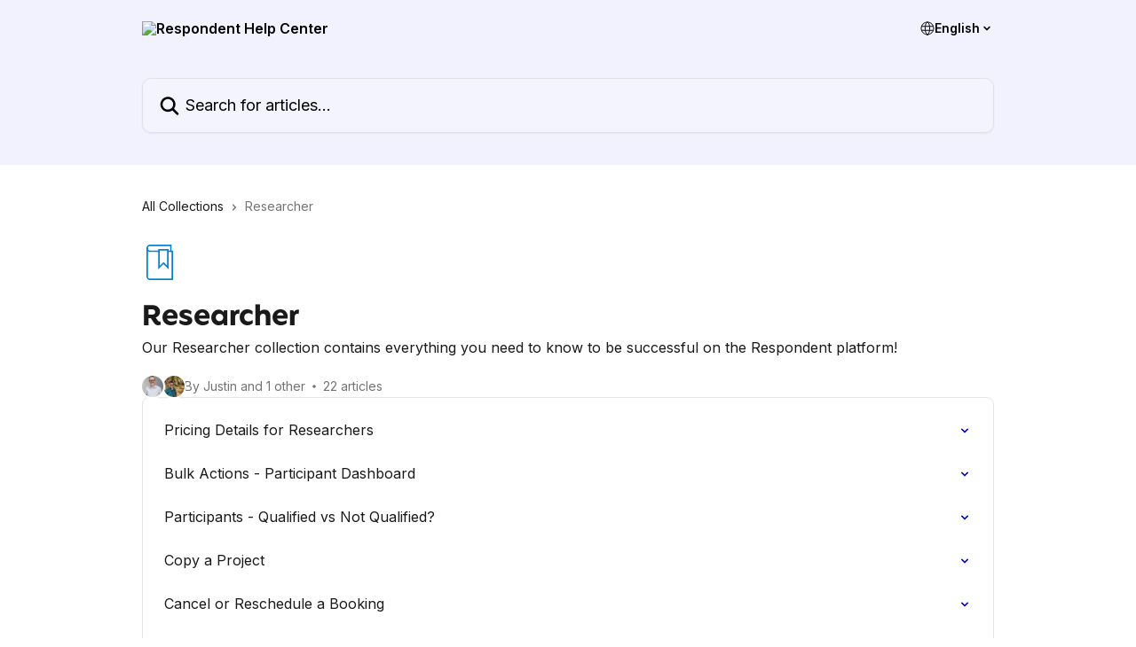

--- FILE ---
content_type: text/html; charset=utf-8
request_url: https://help.respondent.io/en/collections/3078284-researcher
body_size: 14622
content:
<!DOCTYPE html><html lang="en"><head><meta charSet="utf-8" data-next-head=""/><link href="https://help.respondent.io/assets/font/776086" rel="preload" as="font" crossorigin="anonymous" class="jsx-2511361775" data-next-head=""/><title data-next-head="">Researcher | Respondent Help Center</title><meta property="og:title" content="Researcher | Respondent Help Center" data-next-head=""/><meta name="twitter:title" content="Researcher | Respondent Help Center" data-next-head=""/><meta property="og:description" content="Our Researcher collection contains everything you need to know to be successful on the Respondent platform!" data-next-head=""/><meta name="twitter:description" content="Our Researcher collection contains everything you need to know to be successful on the Respondent platform!" data-next-head=""/><meta name="description" content="Our Researcher collection contains everything you need to know to be successful on the Respondent platform!" data-next-head=""/><meta property="og:type" content="website" data-next-head=""/><meta name="robots" content="all" data-next-head=""/><meta name="viewport" content="width=device-width, initial-scale=1" data-next-head=""/><link href="https://static.intercomassets.com/assets/educate/educate-favicon-64x64-at-2x-52016a3500a250d0b118c0a04ddd13b1a7364a27759483536dd1940bccdefc20.png" rel="icon" data-next-head=""/><link rel="canonical" href="https://help.respondent.io/en/collections/3078284-researcher" data-next-head=""/><link rel="alternate" href="https://help.respondent.io/en/collections/3078284-researcher" hrefLang="en" data-next-head=""/><link rel="alternate" href="https://help.respondent.io/en/collections/3078284-researcher" hrefLang="x-default" data-next-head=""/><link nonce="KrpX2imTtzYKG/HlW6zVU768+BhOSX7XyVXDwyrWhAY=" rel="preload" href="https://static.intercomassets.com/_next/static/css/3141721a1e975790.css" as="style"/><link nonce="KrpX2imTtzYKG/HlW6zVU768+BhOSX7XyVXDwyrWhAY=" rel="stylesheet" href="https://static.intercomassets.com/_next/static/css/3141721a1e975790.css" data-n-g=""/><link nonce="KrpX2imTtzYKG/HlW6zVU768+BhOSX7XyVXDwyrWhAY=" rel="preload" href="https://static.intercomassets.com/_next/static/css/b6200d0221da3810.css" as="style"/><link nonce="KrpX2imTtzYKG/HlW6zVU768+BhOSX7XyVXDwyrWhAY=" rel="stylesheet" href="https://static.intercomassets.com/_next/static/css/b6200d0221da3810.css"/><noscript data-n-css="KrpX2imTtzYKG/HlW6zVU768+BhOSX7XyVXDwyrWhAY="></noscript><script defer="" nonce="KrpX2imTtzYKG/HlW6zVU768+BhOSX7XyVXDwyrWhAY=" nomodule="" src="https://static.intercomassets.com/_next/static/chunks/polyfills-42372ed130431b0a.js"></script><script defer="" src="https://static.intercomassets.com/_next/static/chunks/1770.678fb10d9b0aa13f.js" nonce="KrpX2imTtzYKG/HlW6zVU768+BhOSX7XyVXDwyrWhAY="></script><script src="https://static.intercomassets.com/_next/static/chunks/webpack-bddfdcefc2f9fcc5.js" nonce="KrpX2imTtzYKG/HlW6zVU768+BhOSX7XyVXDwyrWhAY=" defer=""></script><script src="https://static.intercomassets.com/_next/static/chunks/framework-1f1b8d38c1d86c61.js" nonce="KrpX2imTtzYKG/HlW6zVU768+BhOSX7XyVXDwyrWhAY=" defer=""></script><script src="https://static.intercomassets.com/_next/static/chunks/main-867d51f9867933e7.js" nonce="KrpX2imTtzYKG/HlW6zVU768+BhOSX7XyVXDwyrWhAY=" defer=""></script><script src="https://static.intercomassets.com/_next/static/chunks/pages/_app-48cb5066bcd6f6c7.js" nonce="KrpX2imTtzYKG/HlW6zVU768+BhOSX7XyVXDwyrWhAY=" defer=""></script><script src="https://static.intercomassets.com/_next/static/chunks/d0502abb-aa607f45f5026044.js" nonce="KrpX2imTtzYKG/HlW6zVU768+BhOSX7XyVXDwyrWhAY=" defer=""></script><script src="https://static.intercomassets.com/_next/static/chunks/6190-ef428f6633b5a03f.js" nonce="KrpX2imTtzYKG/HlW6zVU768+BhOSX7XyVXDwyrWhAY=" defer=""></script><script src="https://static.intercomassets.com/_next/static/chunks/296-7834dcf3444315af.js" nonce="KrpX2imTtzYKG/HlW6zVU768+BhOSX7XyVXDwyrWhAY=" defer=""></script><script src="https://static.intercomassets.com/_next/static/chunks/4835-9db7cd232aae5617.js" nonce="KrpX2imTtzYKG/HlW6zVU768+BhOSX7XyVXDwyrWhAY=" defer=""></script><script src="https://static.intercomassets.com/_next/static/chunks/pages/%5BhelpCenterIdentifier%5D/%5Blocale%5D/collections/%5BcollectionSlug%5D-125b29c7f8024732.js" nonce="KrpX2imTtzYKG/HlW6zVU768+BhOSX7XyVXDwyrWhAY=" defer=""></script><script src="https://static.intercomassets.com/_next/static/owCM6oqJUAqxAIiAh7wdD/_buildManifest.js" nonce="KrpX2imTtzYKG/HlW6zVU768+BhOSX7XyVXDwyrWhAY=" defer=""></script><script src="https://static.intercomassets.com/_next/static/owCM6oqJUAqxAIiAh7wdD/_ssgManifest.js" nonce="KrpX2imTtzYKG/HlW6zVU768+BhOSX7XyVXDwyrWhAY=" defer=""></script><meta name="sentry-trace" content="af306ee93a8e70f6a84c247bc5e064ae-3542f0f0ee9c821f-0"/><meta name="baggage" content="sentry-environment=production,sentry-release=26d76f7c84b09204ce798b2e4a56b669913ab165,sentry-public_key=187f842308a64dea9f1f64d4b1b9c298,sentry-trace_id=af306ee93a8e70f6a84c247bc5e064ae,sentry-org_id=2129,sentry-sampled=false,sentry-sample_rand=0.550262436942901,sentry-sample_rate=0"/><style id="__jsx-457671169">:root{--body-bg: rgb(255, 255, 255);
--body-image: none;
--body-bg-rgb: 255, 255, 255;
--body-border: rgb(230, 230, 230);
--body-primary-color: #1a1a1a;
--body-secondary-color: #737373;
--body-reaction-bg: rgb(242, 242, 242);
--body-reaction-text-color: rgb(64, 64, 64);
--body-toc-active-border: #737373;
--body-toc-inactive-border: #f2f2f2;
--body-toc-inactive-color: #737373;
--body-toc-active-font-weight: 400;
--body-table-border: rgb(204, 204, 204);
--body-color: hsl(0, 0%, 0%);
--footer-bg: rgb(255, 255, 255);
--footer-image: none;
--footer-border: rgb(230, 230, 230);
--footer-color: hsl(211, 10%, 61%);
--header-bg: rgb(242, 242, 255);
--header-image: none;
--header-color: hsl(0, 0%, 0%);
--collection-card-bg: rgb(255, 255, 255);
--collection-card-image: none;
--collection-card-color: hsl(201, 97%, 41%);
--card-bg: rgb(255, 255, 255);
--card-border-color: rgb(230, 230, 230);
--card-border-inner-radius: 6px;
--card-border-radius: 8px;
--card-shadow: 0 1px 2px 0 rgb(0 0 0 / 0.05);
--search-bar-border-radius: 10px;
--search-bar-width: 100%;
--ticket-blue-bg-color: #dce1f9;
--ticket-blue-text-color: #334bfa;
--ticket-green-bg-color: #d7efdc;
--ticket-green-text-color: #0f7134;
--ticket-orange-bg-color: #ffebdb;
--ticket-orange-text-color: #b24d00;
--ticket-red-bg-color: #ffdbdb;
--ticket-red-text-color: #df2020;
--header-height: 245px;
--header-subheader-background-color: #ffffff;
--header-subheader-font-color: #FFFFFF;
--content-block-bg: rgb(255, 255, 255);
--content-block-image: none;
--content-block-color: hsl(0, 0%, 10%);
--content-block-button-bg: rgb(51, 75, 250);
--content-block-button-image: none;
--content-block-button-color: hsl(0, 0%, 100%);
--content-block-button-radius: 6px;
--primary-color: hsl(239, 100%, 39%);
--primary-color-alpha-10: hsla(239, 100%, 39%, 0.1);
--primary-color-alpha-60: hsla(239, 100%, 39%, 0.6);
--text-on-primary-color: #ffffff}</style><style id="__jsx-2511361775">@font-face{font-family:Aconchego;font-display:fallback;font-weight: 700;
          
          font-style: normal;
          src: url('https://help.respondent.io/assets/font/776086')}</style><style id="__jsx-2971000414">:root{--font-family-primary: Aconchego}</style><style id="__jsx-2891919213">:root{--font-family-secondary: 'Inter', 'Inter Fallback'}</style><style id="__jsx-cf6f0ea00fa5c760">.fade-background.jsx-cf6f0ea00fa5c760{background:radial-gradient(333.38%100%at 50%0%,rgba(var(--body-bg-rgb),0)0%,rgba(var(--body-bg-rgb),.00925356)11.67%,rgba(var(--body-bg-rgb),.0337355)21.17%,rgba(var(--body-bg-rgb),.0718242)28.85%,rgba(var(--body-bg-rgb),.121898)35.03%,rgba(var(--body-bg-rgb),.182336)40.05%,rgba(var(--body-bg-rgb),.251516)44.25%,rgba(var(--body-bg-rgb),.327818)47.96%,rgba(var(--body-bg-rgb),.409618)51.51%,rgba(var(--body-bg-rgb),.495297)55.23%,rgba(var(--body-bg-rgb),.583232)59.47%,rgba(var(--body-bg-rgb),.671801)64.55%,rgba(var(--body-bg-rgb),.759385)70.81%,rgba(var(--body-bg-rgb),.84436)78.58%,rgba(var(--body-bg-rgb),.9551)88.2%,rgba(var(--body-bg-rgb),1)100%),var(--header-image),var(--header-bg);background-size:cover;background-position-x:center}</style></head><body><div id="__next"><div dir="ltr" class="h-full w-full"><span class="hidden">Copyright (c) 2023, Intercom, Inc. (legal@intercom.io) with Reserved Font Name &quot;Inter&quot;.
      This Font Software is licensed under the SIL Open Font License, Version 1.1.</span><a href="#main-content" class="sr-only font-bold text-header-color focus:not-sr-only focus:absolute focus:left-4 focus:top-4 focus:z-50" aria-roledescription="Link, Press control-option-right-arrow to exit">Skip to main content</a><main class="header__lite"><header id="header" data-testid="header" class="jsx-cf6f0ea00fa5c760 flex flex-col text-header-color"><div class="jsx-cf6f0ea00fa5c760 relative flex grow flex-col mb-9 bg-header-bg bg-header-image bg-cover bg-center pb-9"><div id="sr-announcement" aria-live="polite" class="jsx-cf6f0ea00fa5c760 sr-only"></div><div class="jsx-cf6f0ea00fa5c760 flex h-full flex-col items-center marker:shrink-0"><section class="relative flex w-full flex-col mb-6 pb-6"><div class="header__meta_wrapper flex justify-center px-5 pt-6 leading-none sm:px-10"><div class="flex items-center w-240" data-testid="subheader-container"><div class="mo__body header__site_name"><div class="header__logo"><a href="/en/"><img src="https://downloads.intercomcdn.com/i/o/mzi9ntpw/776084/64638ca03426491a1fc4a26b6f1e/af63dcff006f290bce439a7ebf5c5662.png" height="100" alt="Respondent Help Center"/></a></div></div><div><div class="flex items-center font-semibold"><div class="flex items-center md:hidden" data-testid="small-screen-children"><button class="flex items-center border-none bg-transparent px-1.5" data-testid="hamburger-menu-button" aria-label="Open menu"><svg width="24" height="24" viewBox="0 0 16 16" xmlns="http://www.w3.org/2000/svg" class="fill-current"><path d="M1.86861 2C1.38889 2 1 2.3806 1 2.85008C1 3.31957 1.38889 3.70017 1.86861 3.70017H14.1314C14.6111 3.70017 15 3.31957 15 2.85008C15 2.3806 14.6111 2 14.1314 2H1.86861Z"></path><path d="M1 8C1 7.53051 1.38889 7.14992 1.86861 7.14992H14.1314C14.6111 7.14992 15 7.53051 15 8C15 8.46949 14.6111 8.85008 14.1314 8.85008H1.86861C1.38889 8.85008 1 8.46949 1 8Z"></path><path d="M1 13.1499C1 12.6804 1.38889 12.2998 1.86861 12.2998H14.1314C14.6111 12.2998 15 12.6804 15 13.1499C15 13.6194 14.6111 14 14.1314 14H1.86861C1.38889 14 1 13.6194 1 13.1499Z"></path></svg></button><div class="fixed right-0 top-0 z-50 h-full w-full hidden" data-testid="hamburger-menu"><div class="flex h-full w-full justify-end bg-black bg-opacity-30"><div class="flex h-fit w-full flex-col bg-white opacity-100 sm:h-full sm:w-1/2"><button class="text-body-font flex items-center self-end border-none bg-transparent pr-6 pt-6" data-testid="hamburger-menu-close-button" aria-label="Close menu"><svg width="24" height="24" viewBox="0 0 16 16" xmlns="http://www.w3.org/2000/svg"><path d="M3.5097 3.5097C3.84165 3.17776 4.37984 3.17776 4.71178 3.5097L7.99983 6.79775L11.2879 3.5097C11.6198 3.17776 12.158 3.17776 12.49 3.5097C12.8219 3.84165 12.8219 4.37984 12.49 4.71178L9.20191 7.99983L12.49 11.2879C12.8219 11.6198 12.8219 12.158 12.49 12.49C12.158 12.8219 11.6198 12.8219 11.2879 12.49L7.99983 9.20191L4.71178 12.49C4.37984 12.8219 3.84165 12.8219 3.5097 12.49C3.17776 12.158 3.17776 11.6198 3.5097 11.2879L6.79775 7.99983L3.5097 4.71178C3.17776 4.37984 3.17776 3.84165 3.5097 3.5097Z"></path></svg></button><nav class="flex flex-col pl-4 text-black"><div class="relative cursor-pointer has-[:focus]:outline"><select class="peer absolute z-10 block h-6 w-full cursor-pointer opacity-0 md:text-base" aria-label="Change language" id="language-selector"><option value="/en/collections/3078284-researcher" class="text-black" selected="">English</option></select><div class="mb-10 ml-5 flex items-center gap-1 text-md hover:opacity-80 peer-hover:opacity-80 md:m-0 md:ml-3 md:text-base" aria-hidden="true"><svg id="locale-picker-globe" width="16" height="16" viewBox="0 0 16 16" fill="none" xmlns="http://www.w3.org/2000/svg" class="shrink-0" aria-hidden="true"><path d="M8 15C11.866 15 15 11.866 15 8C15 4.13401 11.866 1 8 1C4.13401 1 1 4.13401 1 8C1 11.866 4.13401 15 8 15Z" stroke="currentColor" stroke-linecap="round" stroke-linejoin="round"></path><path d="M8 15C9.39949 15 10.534 11.866 10.534 8C10.534 4.13401 9.39949 1 8 1C6.60051 1 5.466 4.13401 5.466 8C5.466 11.866 6.60051 15 8 15Z" stroke="currentColor" stroke-linecap="round" stroke-linejoin="round"></path><path d="M1.448 5.75989H14.524" stroke="currentColor" stroke-linecap="round" stroke-linejoin="round"></path><path d="M1.448 10.2402H14.524" stroke="currentColor" stroke-linecap="round" stroke-linejoin="round"></path></svg>English<svg id="locale-picker-arrow" width="16" height="16" viewBox="0 0 16 16" fill="none" xmlns="http://www.w3.org/2000/svg" class="shrink-0" aria-hidden="true"><path d="M5 6.5L8.00093 9.5L11 6.50187" stroke="currentColor" stroke-width="1.5" stroke-linecap="round" stroke-linejoin="round"></path></svg></div></div></nav></div></div></div></div><nav class="hidden items-center md:flex" data-testid="large-screen-children"><div class="relative cursor-pointer has-[:focus]:outline"><select class="peer absolute z-10 block h-6 w-full cursor-pointer opacity-0 md:text-base" aria-label="Change language" id="language-selector"><option value="/en/collections/3078284-researcher" class="text-black" selected="">English</option></select><div class="mb-10 ml-5 flex items-center gap-1 text-md hover:opacity-80 peer-hover:opacity-80 md:m-0 md:ml-3 md:text-base" aria-hidden="true"><svg id="locale-picker-globe" width="16" height="16" viewBox="0 0 16 16" fill="none" xmlns="http://www.w3.org/2000/svg" class="shrink-0" aria-hidden="true"><path d="M8 15C11.866 15 15 11.866 15 8C15 4.13401 11.866 1 8 1C4.13401 1 1 4.13401 1 8C1 11.866 4.13401 15 8 15Z" stroke="currentColor" stroke-linecap="round" stroke-linejoin="round"></path><path d="M8 15C9.39949 15 10.534 11.866 10.534 8C10.534 4.13401 9.39949 1 8 1C6.60051 1 5.466 4.13401 5.466 8C5.466 11.866 6.60051 15 8 15Z" stroke="currentColor" stroke-linecap="round" stroke-linejoin="round"></path><path d="M1.448 5.75989H14.524" stroke="currentColor" stroke-linecap="round" stroke-linejoin="round"></path><path d="M1.448 10.2402H14.524" stroke="currentColor" stroke-linecap="round" stroke-linejoin="round"></path></svg>English<svg id="locale-picker-arrow" width="16" height="16" viewBox="0 0 16 16" fill="none" xmlns="http://www.w3.org/2000/svg" class="shrink-0" aria-hidden="true"><path d="M5 6.5L8.00093 9.5L11 6.50187" stroke="currentColor" stroke-width="1.5" stroke-linecap="round" stroke-linejoin="round"></path></svg></div></div></nav></div></div></div></div></section><section class="relative mx-5 flex h-full w-full flex-col items-center px-5 sm:px-10"><div class="flex h-full max-w-full flex-col w-240 justify-end" data-testid="main-header-container"><div id="search-bar" class="relative w-full"><form action="/en/" autoComplete="off"><div class="flex w-full flex-col items-start"><div class="relative flex w-full sm:w-search-bar"><label for="search-input" class="sr-only">Search for articles...</label><input id="search-input" type="text" autoComplete="off" class="peer w-full rounded-search-bar border border-black-alpha-8 bg-white-alpha-20 p-4 ps-12 font-secondary text-lg text-header-color shadow-search-bar outline-none transition ease-linear placeholder:text-header-color hover:bg-white-alpha-27 hover:shadow-search-bar-hover focus:border-transparent focus:bg-white focus:text-black-10 focus:shadow-search-bar-focused placeholder:focus:text-black-45" placeholder="Search for articles..." name="q" aria-label="Search for articles..." value=""/><div class="absolute inset-y-0 start-0 flex items-center fill-header-color peer-focus-visible:fill-black-45 pointer-events-none ps-5"><svg width="22" height="21" viewBox="0 0 22 21" xmlns="http://www.w3.org/2000/svg" class="fill-inherit" aria-hidden="true"><path fill-rule="evenodd" clip-rule="evenodd" d="M3.27485 8.7001C3.27485 5.42781 5.92757 2.7751 9.19985 2.7751C12.4721 2.7751 15.1249 5.42781 15.1249 8.7001C15.1249 11.9724 12.4721 14.6251 9.19985 14.6251C5.92757 14.6251 3.27485 11.9724 3.27485 8.7001ZM9.19985 0.225098C4.51924 0.225098 0.724854 4.01948 0.724854 8.7001C0.724854 13.3807 4.51924 17.1751 9.19985 17.1751C11.0802 17.1751 12.8176 16.5627 14.2234 15.5265L19.0981 20.4013C19.5961 20.8992 20.4033 20.8992 20.9013 20.4013C21.3992 19.9033 21.3992 19.0961 20.9013 18.5981L16.0264 13.7233C17.0625 12.3176 17.6749 10.5804 17.6749 8.7001C17.6749 4.01948 13.8805 0.225098 9.19985 0.225098Z"></path></svg></div></div></div></form></div></div></section></div></div></header><div class="z-1 flex shrink-0 grow basis-auto justify-center px-5 sm:px-10"><section data-testid="main-content" id="main-content" class="max-w-full w-240"><div tabindex="-1" class="focus:outline-none"><div class="flex flex-wrap items-baseline pb-4 text-base" tabindex="0" role="navigation" aria-label="Breadcrumb"><a href="/en/" class="pr-2 text-body-primary-color no-underline hover:text-body-secondary-color">All Collections</a><div class="pr-2" aria-hidden="true"><svg width="6" height="10" viewBox="0 0 6 10" class="block h-2 w-2 fill-body-secondary-color rtl:rotate-180" xmlns="http://www.w3.org/2000/svg"><path fill-rule="evenodd" clip-rule="evenodd" d="M0.648862 0.898862C0.316916 1.23081 0.316916 1.769 0.648862 2.10094L3.54782 4.9999L0.648862 7.89886C0.316916 8.23081 0.316917 8.769 0.648862 9.10094C0.980808 9.43289 1.519 9.43289 1.85094 9.10094L5.35094 5.60094C5.68289 5.269 5.68289 4.73081 5.35094 4.39886L1.85094 0.898862C1.519 0.566916 0.980807 0.566916 0.648862 0.898862Z"></path></svg></div><div class="text-body-secondary-color">Researcher</div></div></div><div class="flex flex-col gap-10 max-sm:gap-8 max-sm:pt-2 pt-4" id="researcher"><div><div class="mb-5"><div id="collection-icon-3078284" class="flex items-center rounded-card bg-cover stroke-collection-card-color text-collection-card-color justify-start" data-testid="collection-photo"><div class="h-9 w-9 sm:h-10 sm:w-10"><img src="https://intercom.help/respondent/assets/svg/icon:book-bookmark/0385CD" alt="" width="100%" height="100%" loading="lazy"/></div></div></div><div class="flex flex-col"><h1 class="mb-1 font-primary text-2xl font-bold leading-10 text-body-primary-color">Researcher</h1><div class="text-md font-normal leading-normal text-body-primary-color"><p>Our Researcher collection contains everything you need to know to be successful on the Respondent platform!</p></div></div><div class="mt-5"><div class="flex gap-2" aria-hidden="true"><div class="flex flex-row"><div class="flex shrink-0 flex-col items-center justify-center rounded-full leading-normal sm:flex-row" data-testid="avatars"><img width="24" height="24" src="https://static.intercomassets.com/avatars/5633648/square_128/justinlance1-1668811765.jpg" alt="Justin L avatar" class="inline-flex items-center justify-center rounded-full bg-primary text-lg font-bold leading-6 text-primary-text shadow-solid-2 shadow-body-bg [&amp;:nth-child(n+2)]:hidden lg:[&amp;:nth-child(n+2)]:inline-flex h-6 w-6 z-4"/><img width="24" height="24" src="https://static.intercomassets.com/avatars/5702999/square_128/IMG_0065-1662492921.jpg" alt="Jeremy Katzman avatar" class="inline-flex items-center justify-center rounded-full bg-primary text-lg font-bold leading-6 text-primary-text shadow-solid-2 shadow-body-bg [&amp;:nth-child(n+2)]:hidden lg:[&amp;:nth-child(n+2)]:inline-flex h-6 w-6 ltr:-ml-1.5 rtl:-mr-1.5 z-3"/></div></div><span class="line-clamp-1 flex flex-wrap items-center text-base text-body-secondary-color"><span class="hidden sm:inline">By Justin and 1 other</span><span class="inline sm:hidden">2 authors</span><svg width="4" height="4" viewBox="0 0 16 16" xmlns="http://www.w3.org/2000/svg" fill="currentColor" class="m-2"><path d="M15 8C15 4.13401 11.866 1 8 1C4.13401 1 1 4.13401 1 8C1 11.866 4.13401 15 8 15C11.866 15 15 11.866 15 8Z"></path></svg>22 articles</span></div></div></div><div class="flex flex-col gap-5"><section class="flex flex-col rounded-card border border-solid border-card-border bg-card-bg p-2 sm:p-3"><a class="duration-250 group/article flex flex-row justify-between gap-2 py-2 no-underline transition ease-linear hover:bg-primary-alpha-10 hover:text-primary sm:rounded-card-inner sm:py-3 rounded-card-inner px-3" href="https://help.respondent.io/en/articles/7277356-pricing-details-for-researchers" data-testid="article-link"><div class="flex flex-col p-0"><span class="m-0 text-md text-body-primary-color group-hover/article:text-primary font-regular">Pricing Details for Researchers</span></div><div class="flex shrink-0 flex-col justify-center p-0"><svg class="block h-4 w-4 text-primary ltr:-rotate-90 rtl:rotate-90" fill="currentColor" viewBox="0 0 20 20" xmlns="http://www.w3.org/2000/svg"><path fill-rule="evenodd" d="M5.293 7.293a1 1 0 011.414 0L10 10.586l3.293-3.293a1 1 0 111.414 1.414l-4 4a1 1 0 01-1.414 0l-4-4a1 1 0 010-1.414z" clip-rule="evenodd"></path></svg></div></a><a class="duration-250 group/article flex flex-row justify-between gap-2 py-2 no-underline transition ease-linear hover:bg-primary-alpha-10 hover:text-primary sm:rounded-card-inner sm:py-3 rounded-card-inner px-3" href="https://help.respondent.io/en/articles/6613679-bulk-actions-participant-dashboard" data-testid="article-link"><div class="flex flex-col p-0"><span class="m-0 text-md text-body-primary-color group-hover/article:text-primary font-regular">Bulk Actions - Participant Dashboard</span></div><div class="flex shrink-0 flex-col justify-center p-0"><svg class="block h-4 w-4 text-primary ltr:-rotate-90 rtl:rotate-90" fill="currentColor" viewBox="0 0 20 20" xmlns="http://www.w3.org/2000/svg"><path fill-rule="evenodd" d="M5.293 7.293a1 1 0 011.414 0L10 10.586l3.293-3.293a1 1 0 111.414 1.414l-4 4a1 1 0 01-1.414 0l-4-4a1 1 0 010-1.414z" clip-rule="evenodd"></path></svg></div></a><a class="duration-250 group/article flex flex-row justify-between gap-2 py-2 no-underline transition ease-linear hover:bg-primary-alpha-10 hover:text-primary sm:rounded-card-inner sm:py-3 rounded-card-inner px-3" href="https://help.respondent.io/en/articles/5901831-participants-qualified-vs-not-qualified" data-testid="article-link"><div class="flex flex-col p-0"><span class="m-0 text-md text-body-primary-color group-hover/article:text-primary font-regular">Participants - Qualified vs Not Qualified?</span></div><div class="flex shrink-0 flex-col justify-center p-0"><svg class="block h-4 w-4 text-primary ltr:-rotate-90 rtl:rotate-90" fill="currentColor" viewBox="0 0 20 20" xmlns="http://www.w3.org/2000/svg"><path fill-rule="evenodd" d="M5.293 7.293a1 1 0 011.414 0L10 10.586l3.293-3.293a1 1 0 111.414 1.414l-4 4a1 1 0 01-1.414 0l-4-4a1 1 0 010-1.414z" clip-rule="evenodd"></path></svg></div></a><a class="duration-250 group/article flex flex-row justify-between gap-2 py-2 no-underline transition ease-linear hover:bg-primary-alpha-10 hover:text-primary sm:rounded-card-inner sm:py-3 rounded-card-inner px-3" href="https://help.respondent.io/en/articles/5489373-copy-a-project" data-testid="article-link"><div class="flex flex-col p-0"><span class="m-0 text-md text-body-primary-color group-hover/article:text-primary font-regular">Copy a Project</span></div><div class="flex shrink-0 flex-col justify-center p-0"><svg class="block h-4 w-4 text-primary ltr:-rotate-90 rtl:rotate-90" fill="currentColor" viewBox="0 0 20 20" xmlns="http://www.w3.org/2000/svg"><path fill-rule="evenodd" d="M5.293 7.293a1 1 0 011.414 0L10 10.586l3.293-3.293a1 1 0 111.414 1.414l-4 4a1 1 0 01-1.414 0l-4-4a1 1 0 010-1.414z" clip-rule="evenodd"></path></svg></div></a><a class="duration-250 group/article flex flex-row justify-between gap-2 py-2 no-underline transition ease-linear hover:bg-primary-alpha-10 hover:text-primary sm:rounded-card-inner sm:py-3 rounded-card-inner px-3" href="https://help.respondent.io/en/articles/5489132-cancel-or-reschedule-a-booking" data-testid="article-link"><div class="flex flex-col p-0"><span class="m-0 text-md text-body-primary-color group-hover/article:text-primary font-regular">Cancel or Reschedule a Booking</span></div><div class="flex shrink-0 flex-col justify-center p-0"><svg class="block h-4 w-4 text-primary ltr:-rotate-90 rtl:rotate-90" fill="currentColor" viewBox="0 0 20 20" xmlns="http://www.w3.org/2000/svg"><path fill-rule="evenodd" d="M5.293 7.293a1 1 0 011.414 0L10 10.586l3.293-3.293a1 1 0 111.414 1.414l-4 4a1 1 0 01-1.414 0l-4-4a1 1 0 010-1.414z" clip-rule="evenodd"></path></svg></div></a><a class="duration-250 group/article flex flex-row justify-between gap-2 py-2 no-underline transition ease-linear hover:bg-primary-alpha-10 hover:text-primary sm:rounded-card-inner sm:py-3 rounded-card-inner px-3" href="https://help.respondent.io/en/articles/5489106-a-participant-didn-t-show-up" data-testid="article-link"><div class="flex flex-col p-0"><span class="m-0 text-md text-body-primary-color group-hover/article:text-primary font-regular">A Participant Didn&#x27;t Show Up 😳 !</span></div><div class="flex shrink-0 flex-col justify-center p-0"><svg class="block h-4 w-4 text-primary ltr:-rotate-90 rtl:rotate-90" fill="currentColor" viewBox="0 0 20 20" xmlns="http://www.w3.org/2000/svg"><path fill-rule="evenodd" d="M5.293 7.293a1 1 0 011.414 0L10 10.586l3.293-3.293a1 1 0 111.414 1.414l-4 4a1 1 0 01-1.414 0l-4-4a1 1 0 010-1.414z" clip-rule="evenodd"></path></svg></div></a><a class="duration-250 group/article flex flex-row justify-between gap-2 py-2 no-underline transition ease-linear hover:bg-primary-alpha-10 hover:text-primary sm:rounded-card-inner sm:py-3 rounded-card-inner px-3" href="https://help.respondent.io/en/articles/5488893-disqualifying-qualified-participants" data-testid="article-link"><div class="flex flex-col p-0"><span class="m-0 text-md text-body-primary-color group-hover/article:text-primary font-regular">Disqualifying Qualified Participants</span></div><div class="flex shrink-0 flex-col justify-center p-0"><svg class="block h-4 w-4 text-primary ltr:-rotate-90 rtl:rotate-90" fill="currentColor" viewBox="0 0 20 20" xmlns="http://www.w3.org/2000/svg"><path fill-rule="evenodd" d="M5.293 7.293a1 1 0 011.414 0L10 10.586l3.293-3.293a1 1 0 111.414 1.414l-4 4a1 1 0 01-1.414 0l-4-4a1 1 0 010-1.414z" clip-rule="evenodd"></path></svg></div></a><a class="duration-250 group/article flex flex-row justify-between gap-2 py-2 no-underline transition ease-linear hover:bg-primary-alpha-10 hover:text-primary sm:rounded-card-inner sm:py-3 rounded-card-inner px-3" href="https://help.respondent.io/en/articles/5488736-reporting-a-participant" data-testid="article-link"><div class="flex flex-col p-0"><span class="m-0 text-md text-body-primary-color group-hover/article:text-primary font-regular">Reporting a Participant</span></div><div class="flex shrink-0 flex-col justify-center p-0"><svg class="block h-4 w-4 text-primary ltr:-rotate-90 rtl:rotate-90" fill="currentColor" viewBox="0 0 20 20" xmlns="http://www.w3.org/2000/svg"><path fill-rule="evenodd" d="M5.293 7.293a1 1 0 011.414 0L10 10.586l3.293-3.293a1 1 0 111.414 1.414l-4 4a1 1 0 01-1.414 0l-4-4a1 1 0 010-1.414z" clip-rule="evenodd"></path></svg></div></a><a class="duration-250 group/article flex flex-row justify-between gap-2 py-2 no-underline transition ease-linear hover:bg-primary-alpha-10 hover:text-primary sm:rounded-card-inner sm:py-3 rounded-card-inner px-3" href="https://help.respondent.io/en/articles/5486319-hide-or-unhide-participants" data-testid="article-link"><div class="flex flex-col p-0"><span class="m-0 text-md text-body-primary-color group-hover/article:text-primary font-regular">Hide or Unhide Participants</span></div><div class="flex shrink-0 flex-col justify-center p-0"><svg class="block h-4 w-4 text-primary ltr:-rotate-90 rtl:rotate-90" fill="currentColor" viewBox="0 0 20 20" xmlns="http://www.w3.org/2000/svg"><path fill-rule="evenodd" d="M5.293 7.293a1 1 0 011.414 0L10 10.586l3.293-3.293a1 1 0 111.414 1.414l-4 4a1 1 0 01-1.414 0l-4-4a1 1 0 010-1.414z" clip-rule="evenodd"></path></svg></div></a><a class="duration-250 group/article flex flex-row justify-between gap-2 py-2 no-underline transition ease-linear hover:bg-primary-alpha-10 hover:text-primary sm:rounded-card-inner sm:py-3 rounded-card-inner px-3" href="https://help.respondent.io/en/articles/5486213-how-buffering-works" data-testid="article-link"><div class="flex flex-col p-0"><span class="m-0 text-md text-body-primary-color group-hover/article:text-primary font-regular">How Buffering Works</span></div><div class="flex shrink-0 flex-col justify-center p-0"><svg class="block h-4 w-4 text-primary ltr:-rotate-90 rtl:rotate-90" fill="currentColor" viewBox="0 0 20 20" xmlns="http://www.w3.org/2000/svg"><path fill-rule="evenodd" d="M5.293 7.293a1 1 0 011.414 0L10 10.586l3.293-3.293a1 1 0 111.414 1.414l-4 4a1 1 0 01-1.414 0l-4-4a1 1 0 010-1.414z" clip-rule="evenodd"></path></svg></div></a><a class="duration-250 group/article flex flex-row justify-between gap-2 py-2 no-underline transition ease-linear hover:bg-primary-alpha-10 hover:text-primary sm:rounded-card-inner sm:py-3 rounded-card-inner px-3" href="https://help.respondent.io/en/articles/5482434-exporting-your-participant-responses" data-testid="article-link"><div class="flex flex-col p-0"><span class="m-0 text-md text-body-primary-color group-hover/article:text-primary font-regular">Exporting Your Participant Responses</span></div><div class="flex shrink-0 flex-col justify-center p-0"><svg class="block h-4 w-4 text-primary ltr:-rotate-90 rtl:rotate-90" fill="currentColor" viewBox="0 0 20 20" xmlns="http://www.w3.org/2000/svg"><path fill-rule="evenodd" d="M5.293 7.293a1 1 0 011.414 0L10 10.586l3.293-3.293a1 1 0 111.414 1.414l-4 4a1 1 0 01-1.414 0l-4-4a1 1 0 010-1.414z" clip-rule="evenodd"></path></svg></div></a><a class="duration-250 group/article flex flex-row justify-between gap-2 py-2 no-underline transition ease-linear hover:bg-primary-alpha-10 hover:text-primary sm:rounded-card-inner sm:py-3 rounded-card-inner px-3" href="https://help.respondent.io/en/articles/5473484-adding-colleagues-and-research-assistants-to-your-organization" data-testid="article-link"><div class="flex flex-col p-0"><span class="m-0 text-md text-body-primary-color group-hover/article:text-primary font-regular">Adding Colleagues and Research Assistants to Your Organization</span></div><div class="flex shrink-0 flex-col justify-center p-0"><svg class="block h-4 w-4 text-primary ltr:-rotate-90 rtl:rotate-90" fill="currentColor" viewBox="0 0 20 20" xmlns="http://www.w3.org/2000/svg"><path fill-rule="evenodd" d="M5.293 7.293a1 1 0 011.414 0L10 10.586l3.293-3.293a1 1 0 111.414 1.414l-4 4a1 1 0 01-1.414 0l-4-4a1 1 0 010-1.414z" clip-rule="evenodd"></path></svg></div></a><a class="duration-250 group/article flex flex-row justify-between gap-2 py-2 no-underline transition ease-linear hover:bg-primary-alpha-10 hover:text-primary sm:rounded-card-inner sm:py-3 rounded-card-inner px-3" href="https://help.respondent.io/en/articles/8557849-completion-confirmation-url-surveys-and-unmoderated-studies" data-testid="article-link"><div class="flex flex-col p-0"><span class="m-0 text-md text-body-primary-color group-hover/article:text-primary font-regular">Completion Confirmation URL: Surveys and Unmoderated Studies</span></div><div class="flex shrink-0 flex-col justify-center p-0"><svg class="block h-4 w-4 text-primary ltr:-rotate-90 rtl:rotate-90" fill="currentColor" viewBox="0 0 20 20" xmlns="http://www.w3.org/2000/svg"><path fill-rule="evenodd" d="M5.293 7.293a1 1 0 011.414 0L10 10.586l3.293-3.293a1 1 0 111.414 1.414l-4 4a1 1 0 01-1.414 0l-4-4a1 1 0 010-1.414z" clip-rule="evenodd"></path></svg></div></a><a class="duration-250 group/article flex flex-row justify-between gap-2 py-2 no-underline transition ease-linear hover:bg-primary-alpha-10 hover:text-primary sm:rounded-card-inner sm:py-3 rounded-card-inner px-3" href="https://help.respondent.io/en/articles/8838564-auto-complete-auto-pay-for-research-studies" data-testid="article-link"><div class="flex flex-col p-0"><span class="m-0 text-md text-body-primary-color group-hover/article:text-primary font-regular">Auto-Complete &amp; Auto-Pay for Research Studies</span></div><div class="flex shrink-0 flex-col justify-center p-0"><svg class="block h-4 w-4 text-primary ltr:-rotate-90 rtl:rotate-90" fill="currentColor" viewBox="0 0 20 20" xmlns="http://www.w3.org/2000/svg"><path fill-rule="evenodd" d="M5.293 7.293a1 1 0 011.414 0L10 10.586l3.293-3.293a1 1 0 111.414 1.414l-4 4a1 1 0 01-1.414 0l-4-4a1 1 0 010-1.414z" clip-rule="evenodd"></path></svg></div></a><a class="duration-250 group/article flex flex-row justify-between gap-2 py-2 no-underline transition ease-linear hover:bg-primary-alpha-10 hover:text-primary sm:rounded-card-inner sm:py-3 rounded-card-inner px-3" href="https://help.respondent.io/en/articles/8838825-adding-incentive-tips-auto-pay" data-testid="article-link"><div class="flex flex-col p-0"><span class="m-0 text-md text-body-primary-color group-hover/article:text-primary font-regular">Adding Incentive Tips: Auto-Pay</span></div><div class="flex shrink-0 flex-col justify-center p-0"><svg class="block h-4 w-4 text-primary ltr:-rotate-90 rtl:rotate-90" fill="currentColor" viewBox="0 0 20 20" xmlns="http://www.w3.org/2000/svg"><path fill-rule="evenodd" d="M5.293 7.293a1 1 0 011.414 0L10 10.586l3.293-3.293a1 1 0 111.414 1.414l-4 4a1 1 0 01-1.414 0l-4-4a1 1 0 010-1.414z" clip-rule="evenodd"></path></svg></div></a><a class="duration-250 group/article flex flex-row justify-between gap-2 py-2 no-underline transition ease-linear hover:bg-primary-alpha-10 hover:text-primary sm:rounded-card-inner sm:py-3 rounded-card-inner px-3" href="https://help.respondent.io/en/articles/10087353-my-research-project-is-pending-and-or-awaiting-approval" data-testid="article-link"><div class="flex flex-col p-0"><span class="m-0 text-md text-body-primary-color group-hover/article:text-primary font-regular">My Research Project is &quot;Pending&quot; and/or Awaiting Approval</span></div><div class="flex shrink-0 flex-col justify-center p-0"><svg class="block h-4 w-4 text-primary ltr:-rotate-90 rtl:rotate-90" fill="currentColor" viewBox="0 0 20 20" xmlns="http://www.w3.org/2000/svg"><path fill-rule="evenodd" d="M5.293 7.293a1 1 0 011.414 0L10 10.586l3.293-3.293a1 1 0 111.414 1.414l-4 4a1 1 0 01-1.414 0l-4-4a1 1 0 010-1.414z" clip-rule="evenodd"></path></svg></div></a><a class="duration-250 group/article flex flex-row justify-between gap-2 py-2 no-underline transition ease-linear hover:bg-primary-alpha-10 hover:text-primary sm:rounded-card-inner sm:py-3 rounded-card-inner px-3" href="https://help.respondent.io/en/articles/12068944-what-are-your-support-team-hours-how-do-i-contact-respondent-support" data-testid="article-link"><div class="flex flex-col p-0"><span class="m-0 text-md text-body-primary-color group-hover/article:text-primary font-regular">What are your Support Team hours? How do I contact Respondent Support?</span></div><div class="flex shrink-0 flex-col justify-center p-0"><svg class="block h-4 w-4 text-primary ltr:-rotate-90 rtl:rotate-90" fill="currentColor" viewBox="0 0 20 20" xmlns="http://www.w3.org/2000/svg"><path fill-rule="evenodd" d="M5.293 7.293a1 1 0 011.414 0L10 10.586l3.293-3.293a1 1 0 111.414 1.414l-4 4a1 1 0 01-1.414 0l-4-4a1 1 0 010-1.414z" clip-rule="evenodd"></path></svg></div></a><a class="duration-250 group/article flex flex-row justify-between gap-2 py-2 no-underline transition ease-linear hover:bg-primary-alpha-10 hover:text-primary sm:rounded-card-inner sm:py-3 rounded-card-inner px-3" href="https://help.respondent.io/en/articles/12083942-unable-to-add-credit-or-payment-card-credit-card-decline-payment-errors" data-testid="article-link"><div class="flex flex-col p-0"><span class="m-0 text-md text-body-primary-color group-hover/article:text-primary font-regular">Unable to add Credit or Payment Card, Credit Card Decline, Payment Errors</span></div><div class="flex shrink-0 flex-col justify-center p-0"><svg class="block h-4 w-4 text-primary ltr:-rotate-90 rtl:rotate-90" fill="currentColor" viewBox="0 0 20 20" xmlns="http://www.w3.org/2000/svg"><path fill-rule="evenodd" d="M5.293 7.293a1 1 0 011.414 0L10 10.586l3.293-3.293a1 1 0 111.414 1.414l-4 4a1 1 0 01-1.414 0l-4-4a1 1 0 010-1.414z" clip-rule="evenodd"></path></svg></div></a></section><section class="flex flex-col rounded-card border border-solid border-card-border bg-card-bg p-2 sm:p-3"><div id="getting-started"><div class="p-3 pb-6 text-body-primary-color" data-testid="collection-card-header"><a class="duration-250 no-underline transition ease-linear hover:text-primary" href="https://help.respondent.io/en/collections/3090384-getting-started"><div class="t__h2 m-0 text-xl font-bold no-underline">Getting Started</div></a></div><hr class="mx-3 mb-2 mt-0 border-0 border-t border-solid border-body-border"/><a class="duration-250 group/article flex flex-row justify-between gap-2 py-2 no-underline transition ease-linear hover:bg-primary-alpha-10 hover:text-primary sm:rounded-card-inner sm:py-3 rounded-card-inner px-3" href="https://help.respondent.io/en/articles/5672495-a-guide-to-creating-screener-surveys" data-testid="article-link"><div class="flex flex-col p-0"><span class="m-0 text-md text-body-primary-color group-hover/article:text-primary font-regular">A Guide to Creating Screener Surveys</span></div><div class="flex shrink-0 flex-col justify-center p-0"><svg class="block h-4 w-4 text-primary ltr:-rotate-90 rtl:rotate-90" fill="currentColor" viewBox="0 0 20 20" xmlns="http://www.w3.org/2000/svg"><path fill-rule="evenodd" d="M5.293 7.293a1 1 0 011.414 0L10 10.586l3.293-3.293a1 1 0 111.414 1.414l-4 4a1 1 0 01-1.414 0l-4-4a1 1 0 010-1.414z" clip-rule="evenodd"></path></svg></div></a><a class="duration-250 group/article flex flex-row justify-between gap-2 py-2 no-underline transition ease-linear hover:bg-primary-alpha-10 hover:text-primary sm:rounded-card-inner sm:py-3 rounded-card-inner px-3" href="https://help.respondent.io/en/articles/6373845-28-day-auto-pause" data-testid="article-link"><div class="flex flex-col p-0"><span class="m-0 text-md text-body-primary-color group-hover/article:text-primary font-regular">28-Day Auto-Pause</span></div><div class="flex shrink-0 flex-col justify-center p-0"><svg class="block h-4 w-4 text-primary ltr:-rotate-90 rtl:rotate-90" fill="currentColor" viewBox="0 0 20 20" xmlns="http://www.w3.org/2000/svg"><path fill-rule="evenodd" d="M5.293 7.293a1 1 0 011.414 0L10 10.586l3.293-3.293a1 1 0 111.414 1.414l-4 4a1 1 0 01-1.414 0l-4-4a1 1 0 010-1.414z" clip-rule="evenodd"></path></svg></div></a><a class="duration-250 group/article flex flex-row justify-between gap-2 py-2 no-underline transition ease-linear hover:bg-primary-alpha-10 hover:text-primary sm:rounded-card-inner sm:py-3 rounded-card-inner px-3" href="https://help.respondent.io/en/articles/5473491-setting-up-an-organization-and-team" data-testid="article-link"><div class="flex flex-col p-0"><span class="m-0 text-md text-body-primary-color group-hover/article:text-primary font-regular">Setting up an Organization and Team</span></div><div class="flex shrink-0 flex-col justify-center p-0"><svg class="block h-4 w-4 text-primary ltr:-rotate-90 rtl:rotate-90" fill="currentColor" viewBox="0 0 20 20" xmlns="http://www.w3.org/2000/svg"><path fill-rule="evenodd" d="M5.293 7.293a1 1 0 011.414 0L10 10.586l3.293-3.293a1 1 0 111.414 1.414l-4 4a1 1 0 01-1.414 0l-4-4a1 1 0 010-1.414z" clip-rule="evenodd"></path></svg></div></a></div><div></div></section><section class="flex flex-col rounded-card border border-solid border-card-border bg-card-bg p-2 sm:p-3"><div id="payment-options-fees"><div class="p-3 pb-6 text-body-primary-color" data-testid="collection-card-header"><a class="duration-250 no-underline transition ease-linear hover:text-primary" href="https://help.respondent.io/en/collections/3118260-payment-options-fees"><div class="t__h2 m-0 text-xl font-bold no-underline">Payment Options &amp; Fees</div></a></div><hr class="mx-3 mb-2 mt-0 border-0 border-t border-solid border-body-border"/><a class="duration-250 group/article flex flex-row justify-between gap-2 py-2 no-underline transition ease-linear hover:bg-primary-alpha-10 hover:text-primary sm:rounded-card-inner sm:py-3 rounded-card-inner px-3" href="https://help.respondent.io/en/articles/13257317-pre-payments-for-projects-how-pre-payments-are-calculated" data-testid="article-link"><div class="flex flex-col p-0"><span class="m-0 text-md text-body-primary-color group-hover/article:text-primary font-regular">Pre-Payments for Projects &amp; How Pre-Payments are Calculated</span></div><div class="flex shrink-0 flex-col justify-center p-0"><svg class="block h-4 w-4 text-primary ltr:-rotate-90 rtl:rotate-90" fill="currentColor" viewBox="0 0 20 20" xmlns="http://www.w3.org/2000/svg"><path fill-rule="evenodd" d="M5.293 7.293a1 1 0 011.414 0L10 10.586l3.293-3.293a1 1 0 111.414 1.414l-4 4a1 1 0 01-1.414 0l-4-4a1 1 0 010-1.414z" clip-rule="evenodd"></path></svg></div></a></div><div></div></section></div></div></section></div><footer id="footer" class="mt-24 shrink-0 bg-footer-bg px-0 py-12 text-left text-base text-footer-color"><div class="shrink-0 grow basis-auto px-5 sm:px-10"><div class="mx-auto max-w-240 sm:w-auto"><div><div class="text-center" data-testid="simple-footer-layout"><div class="align-middle text-lg text-footer-color"><a class="no-underline" href="/en/"><img data-testid="logo-img" src="https://downloads.intercomcdn.com/i/o/mzi9ntpw/776085/358dc3998b4d8594373cf3d35edd/0bb4c59eff2d59c0658d56b8641daaff.png" alt="Respondent Help Center" class="max-h-8 contrast-80 inline"/></a></div><div class="mt-10" data-testid="simple-footer-links"><div class="flex flex-row justify-center"><span><ul data-testid="custom-links" class="mb-4 p-0" id="custom-links"><li class="mx-3 inline-block list-none"><a target="_blank" href="https://www.respondent.io/marketplace" rel="nofollow noreferrer noopener" data-testid="footer-custom-link-0" class="no-underline">Find Participants for Research</a></li><li class="mx-3 inline-block list-none"><a target="_blank" href="https://www.respondent.io/respondents" rel="nofollow noreferrer noopener" data-testid="footer-custom-link-1" class="no-underline">Paid Research Studies Online</a></li><li class="mx-3 inline-block list-none"><a target="_blank" href="https://www.respondent.io/customers" rel="nofollow noreferrer noopener" data-testid="footer-custom-link-2" class="no-underline">Respondent Customer Stories</a></li><li class="mx-3 inline-block list-none"><a target="_blank" href="https://blog.respondent.io" rel="nofollow noreferrer noopener" data-testid="footer-custom-link-3" class="no-underline">Blog</a></li></ul></span></div></div></div></div></div></div></footer></main></div></div><script id="__NEXT_DATA__" type="application/json" nonce="KrpX2imTtzYKG/HlW6zVU768+BhOSX7XyVXDwyrWhAY=">{"props":{"pageProps":{"app":{"id":"mzi9ntpw","messengerUrl":"https://widget.intercom.io/widget/mzi9ntpw","name":"Respondent","poweredByIntercomUrl":"https://www.intercom.com/intercom-link?company=Respondent\u0026solution=customer-support\u0026utm_campaign=intercom-link\u0026utm_content=We+run+on+Intercom\u0026utm_medium=help-center\u0026utm_referrer=http%3A%2F%2Fhelp.respondent.io%2Fen%2Fcollections%2F3078284-researcher\u0026utm_source=desktop-web","features":{"consentBannerBeta":false,"customNotFoundErrorMessage":false,"disableFontPreloading":false,"disableNoMarginClassTransformation":false,"finOnHelpCenter":false,"hideIconsWithBackgroundImages":false,"messengerCustomFonts":false}},"helpCenterSite":{"customDomain":"help.respondent.io","defaultLocale":"en","disableBranding":true,"externalLoginName":null,"externalLoginUrl":null,"footerContactDetails":null,"footerLinks":{"custom":[{"id":31900,"help_center_site_id":2599369,"title":"Find Participants for Research","url":"https://www.respondent.io/marketplace","sort_order":1,"link_location":"footer","site_link_group_id":12460},{"id":31901,"help_center_site_id":2599369,"title":"Paid Research Studies Online","url":"https://www.respondent.io/respondents","sort_order":2,"link_location":"footer","site_link_group_id":12460},{"id":31902,"help_center_site_id":2599369,"title":"Respondent Customer Stories","url":"https://www.respondent.io/customers","sort_order":3,"link_location":"footer","site_link_group_id":12460},{"id":31906,"help_center_site_id":2599369,"title":"Blog","url":"https://blog.respondent.io","sort_order":4,"link_location":"footer","site_link_group_id":12460}],"socialLinks":[],"linkGroups":[{"title":null,"links":[{"title":"Find Participants for Research","url":"https://www.respondent.io/marketplace"},{"title":"Paid Research Studies Online","url":"https://www.respondent.io/respondents"},{"title":"Respondent Customer Stories","url":"https://www.respondent.io/customers"},{"title":"Blog","url":"https://blog.respondent.io"}]}]},"headerLinks":[],"homeCollectionCols":1,"googleAnalyticsTrackingId":null,"googleTagManagerId":null,"pathPrefixForCustomDomain":null,"seoIndexingEnabled":true,"helpCenterId":2599369,"url":"https://help.respondent.io","customizedFooterTextContent":null,"consentBannerConfig":null,"canInjectCustomScripts":false,"scriptSection":1,"customScriptFilesExist":false},"localeLinks":[{"id":"en","absoluteUrl":"https://help.respondent.io/en/collections/3078284-researcher","available":true,"name":"English","selected":true,"url":"/en/collections/3078284-researcher"}],"requestContext":{"articleSource":null,"academy":false,"canonicalUrl":"https://help.respondent.io/en/collections/3078284-researcher","headerless":false,"isDefaultDomainRequest":false,"nonce":"KrpX2imTtzYKG/HlW6zVU768+BhOSX7XyVXDwyrWhAY=","rootUrl":"/en/","sheetUserCipher":null,"type":"help-center"},"theme":{"color":"0003C9","siteName":"Respondent Help Center","headline":"","headerFontColor":"000000","logo":"https://downloads.intercomcdn.com/i/o/mzi9ntpw/776084/64638ca03426491a1fc4a26b6f1e/af63dcff006f290bce439a7ebf5c5662.png","logoHeight":"100","header":null,"favicon":"https://static.intercomassets.com/assets/educate/educate-favicon-64x64-at-2x-52016a3500a250d0b118c0a04ddd13b1a7364a27759483536dd1940bccdefc20.png","locale":"en","homeUrl":"https://www.respondent.io","social":null,"urlPrefixForDefaultDomain":"https://intercom.help/respondent","customDomain":"help.respondent.io","customDomainUsesSsl":true,"customizationOptions":{"customizationType":1,"header":{"backgroundColor":"#F2F2FF","fontColor":"#000000","fadeToEdge":false,"backgroundGradient":null,"backgroundImageId":null,"backgroundImageUrl":null},"body":{"backgroundColor":"#FFFFFF","fontColor":null,"fadeToEdge":null,"backgroundGradient":null,"backgroundImageId":null},"footer":{"backgroundColor":"#ffffff","fontColor":"#909aa5","fadeToEdge":null,"backgroundGradient":null,"backgroundImageId":null,"showRichTextField":false},"layout":{"homePage":{"blocks":[{"type":"tickets-portal-link","enabled":false},{"type":"collection-list","columns":1,"template":0}]},"collectionsPage":{"showArticleDescriptions":false},"articlePage":{},"searchPage":{}},"collectionCard":{"global":{"backgroundColor":null,"fontColor":"0385CD","fadeToEdge":null,"backgroundGradient":null,"backgroundImageId":null,"showIcons":true,"backgroundImageUrl":null},"collections":[]},"global":{"font":{"customFontFaces":[{"assetId":776086,"fileName":"Aconchego-Bold.ttf","fontFamily":"Aconchego","weight":700,"style":"normal","url":"https://help.respondent.io/assets/font/776086"}],"primary":"Aconchego","secondary":"Inter"},"componentStyle":{"card":{"type":"bordered","borderRadius":8}},"namedComponents":{"header":{"subheader":{"enabled":false,"style":{"backgroundColor":"#ffffff","fontColor":"#FFFFFF"}},"style":{"height":"245px","align":"start","justify":"end"}},"searchBar":{"style":{"width":"100%","borderRadius":10}},"footer":{"type":0}},"brand":{"colors":[],"websiteUrl":""}},"contentBlock":{"blockStyle":{"backgroundColor":"#ffffff","fontColor":"#1a1a1a","fadeToEdge":null,"backgroundGradient":null,"backgroundImageId":null,"backgroundImageUrl":null},"buttonOptions":{"backgroundColor":"#334BFA","fontColor":"#ffffff","borderRadius":6},"isFullWidth":false}},"helpCenterName":"Respondent Help Center","footerLogo":"https://downloads.intercomcdn.com/i/o/mzi9ntpw/776085/358dc3998b4d8594373cf3d35edd/0bb4c59eff2d59c0658d56b8641daaff.png","footerLogoHeight":"76","localisedInformation":{"contentBlock":{"locale":"en","title":"Content section title","withButton":false,"description":"","buttonTitle":"Button title","buttonUrl":""}}},"user":{"userId":"a66f9a11-d2bb-44c7-a239-db3de9ed880e","role":"visitor_role","country_code":null},"collection":{"articleCount":22,"articleSummaries":[{"author":{"avatar":"https://static.intercomassets.com/avatars/5633648/square_128/justinlance1-1668811765.jpg","name":"Justin L","first_name":"Justin","avatar_shape":"circle"},"id":"7148120","lastUpdated":"Updated over 5 months ago","summary":"A guide to pricing, credits, and purchasing options for researchers!","title":"Pricing Details for Researchers","url":"https://help.respondent.io/en/articles/7277356-pricing-details-for-researchers"},{"author":{"avatar":"https://static.intercomassets.com/avatars/5633648/square_128/justinlance1-1668811765.jpg","name":"Justin L","first_name":"Justin","avatar_shape":"circle"},"id":"6378385","lastUpdated":"Updated over 9 months ago","summary":"Simultaneously invite participants to join your research studies and mark participants attended with a single click!","title":"Bulk Actions - Participant Dashboard","url":"https://help.respondent.io/en/articles/6613679-bulk-actions-participant-dashboard"},{"author":{"avatar":"https://static.intercomassets.com/avatars/5633648/square_128/justinlance1-1668811765.jpg","name":"Justin L","first_name":"Justin","avatar_shape":"circle"},"id":"5531357","lastUpdated":"Updated over 10 months ago","summary":"When reviewing candidates for your project, the most critical question is:\nIs this participant qualified or not?","title":"Participants - Qualified vs Not Qualified?","url":"https://help.respondent.io/en/articles/5901831-participants-qualified-vs-not-qualified"},{"author":{"avatar":"https://static.intercomassets.com/avatars/5633648/square_128/justinlance1-1668811765.jpg","name":"Justin L","first_name":"Justin","avatar_shape":"circle"},"id":"5059242","lastUpdated":"Updated over 9 months ago","summary":"How can I duplicate a project? How can I edit my project after publishing it?","title":"Copy a Project","url":"https://help.respondent.io/en/articles/5489373-copy-a-project"},{"author":{"avatar":"https://static.intercomassets.com/avatars/5633648/square_128/justinlance1-1668811765.jpg","name":"Justin L","first_name":"Justin","avatar_shape":"circle"},"id":"5058995","lastUpdated":"Updated over 9 months ago","summary":"How do cancel a booking? How do reschedule with a participant?","title":"Cancel or Reschedule a Booking","url":"https://help.respondent.io/en/articles/5489132-cancel-or-reschedule-a-booking"},{"author":{"avatar":"https://static.intercomassets.com/avatars/5633648/square_128/justinlance1-1668811765.jpg","name":"Justin L","first_name":"Justin","avatar_shape":"circle"},"id":"5058966","lastUpdated":"Updated over 9 months ago","summary":"What do I do if a Respondent doesn’t show up? Can I reschedule a No Show?","title":"A Participant Didn't Show Up 😳 !","url":"https://help.respondent.io/en/articles/5489106-a-participant-didn-t-show-up"},{"author":{"avatar":"https://static.intercomassets.com/avatars/5633648/square_128/justinlance1-1668811765.jpg","name":"Justin L","first_name":"Justin","avatar_shape":"circle"},"id":"5058741","lastUpdated":"Updated over 9 months ago","summary":"A participant wasn't really qualified for my project... How do I disqualify participants?","title":"Disqualifying Qualified Participants","url":"https://help.respondent.io/en/articles/5488893-disqualifying-qualified-participants"},{"author":{"avatar":"https://static.intercomassets.com/avatars/5633648/square_128/justinlance1-1668811765.jpg","name":"Justin L","first_name":"Justin","avatar_shape":"circle"},"id":"5058582","lastUpdated":"Updated over 2 years ago","summary":"A respondent was untruthful, was not who they said they were, did not provide any value","title":"Reporting a Participant","url":"https://help.respondent.io/en/articles/5488736-reporting-a-participant"},{"author":{"avatar":"https://static.intercomassets.com/avatars/5633648/square_128/justinlance1-1668811765.jpg","name":"Justin L","first_name":"Justin","avatar_shape":"circle"},"id":"5055887","lastUpdated":"Updated over 2 years ago","summary":"I have accidentally hidden someone, how can I un-hide them? I don't want to view a participant, how can I hide them?","title":"Hide or Unhide Participants","url":"https://help.respondent.io/en/articles/5486319-hide-or-unhide-participants"},{"author":{"avatar":"https://static.intercomassets.com/avatars/5633648/square_128/justinlance1-1668811765.jpg","name":"Justin L","first_name":"Justin","avatar_shape":"circle"},"id":"5055780","lastUpdated":"Updated over 2 years ago","summary":"Why isn't the buffer working?","title":"How Buffering Works","url":"https://help.respondent.io/en/articles/5486213-how-buffering-works"},{"author":{"avatar":"https://static.intercomassets.com/avatars/5633648/square_128/justinlance1-1668811765.jpg","name":"Justin L","first_name":"Justin","avatar_shape":"circle"},"id":"5051652","lastUpdated":"Updated over 9 months ago","summary":"Need a CSV or Excel spreadsheet of your screener responses?","title":"Exporting Your Participant Responses","url":"https://help.respondent.io/en/articles/5482434-exporting-your-participant-responses"},{"author":{"avatar":"https://static.intercomassets.com/avatars/5633648/square_128/justinlance1-1668811765.jpg","name":"Justin L","first_name":"Justin","avatar_shape":"circle"},"id":"5042092","lastUpdated":"Updated over 9 months ago","summary":"To keep things neat and tidy, Respondent allows 1 Owner per Organization, or what we commonly refer to as the ORG","title":"Adding Colleagues and Research Assistants to Your Organization","url":"https://help.respondent.io/en/articles/5473484-adding-colleagues-and-research-assistants-to-your-organization"},{"author":{"avatar":"https://static.intercomassets.com/avatars/5702999/square_128/IMG_0065-1662492921.jpg","name":"Jeremy Katzman","first_name":"Jeremy","avatar_shape":"circle"},"id":"8611184","lastUpdated":"Updated over 9 months ago","summary":"Respondent's new Completion Confirmation URL feature for Researchers, detailed below!","title":"Completion Confirmation URL: Surveys and Unmoderated Studies","url":"https://help.respondent.io/en/articles/8557849-completion-confirmation-url-surveys-and-unmoderated-studies"},{"author":{"avatar":"https://static.intercomassets.com/avatars/5702999/square_128/IMG_0065-1662492921.jpg","name":"Jeremy Katzman","first_name":"Jeremy","avatar_shape":"circle"},"id":"8959725","lastUpdated":"Updated over 7 months ago","summary":"We are excited to announce the addition of Auto-Complete and Auto-Pay functionality to the Respondent platform!","title":"Auto-Complete \u0026 Auto-Pay for Research Studies","url":"https://help.respondent.io/en/articles/8838564-auto-complete-auto-pay-for-research-studies"},{"author":{"avatar":"https://static.intercomassets.com/avatars/5702999/square_128/IMG_0065-1662492921.jpg","name":"Jeremy Katzman","first_name":"Jeremy","avatar_shape":"circle"},"id":"8960007","lastUpdated":"Updated over 9 months ago","summary":"Adding tips to your Research Project Incentives works a little bit differently with Auto-Pay (as of January 2024).","title":"Adding Incentive Tips: Auto-Pay","url":"https://help.respondent.io/en/articles/8838825-adding-incentive-tips-auto-pay"},{"author":{"avatar":"https://static.intercomassets.com/avatars/5702999/square_128/IMG_0065-1662492921.jpg","name":"Jeremy Katzman","first_name":"Jeremy","avatar_shape":"circle"},"id":"10598355","lastUpdated":"Updated over 5 months ago","summary":"Information on recently posted projects awaiting Project Review and projects held in the \"Pending\" stage can be found here!","title":"My Research Project is \"Pending\" and/or Awaiting Approval","url":"https://help.respondent.io/en/articles/10087353-my-research-project-is-pending-and-or-awaiting-approval"},{"author":{"avatar":"https://static.intercomassets.com/avatars/5702999/square_128/IMG_0065-1662492921.jpg","name":"Jeremy Katzman","first_name":"Jeremy","avatar_shape":"circle"},"id":"13352819","lastUpdated":"Updated over 5 months ago","summary":"Trying to get in touch with our Support Team? Look no further!","title":"What are your Support Team hours? How do I contact Respondent Support?","url":"https://help.respondent.io/en/articles/12068944-what-are-your-support-team-hours-how-do-i-contact-respondent-support"},{"author":{"avatar":"https://static.intercomassets.com/avatars/5702999/square_128/IMG_0065-1662492921.jpg","name":"Jeremy Katzman","first_name":"Jeremy","avatar_shape":"circle"},"id":"13376294","lastUpdated":"Updated over 5 months ago","summary":"Attempting to add a credit card and getting an error? Are your transaction attempts being declined? We are here to help!","title":"Unable to add Credit or Payment Card, Credit Card Decline, Payment Errors","url":"https://help.respondent.io/en/articles/12083942-unable-to-add-credit-or-payment-card-credit-card-decline-payment-errors"}],"authorCount":2,"authors":[{"avatar":"https://static.intercomassets.com/avatars/5633648/square_128/justinlance1-1668811765.jpg","name":"Justin L","first_name":"Justin","avatar_shape":"circle"},{"avatar":"https://static.intercomassets.com/avatars/5702999/square_128/IMG_0065-1662492921.jpg","name":"Jeremy Katzman","first_name":"Jeremy","avatar_shape":"circle"}],"description":"Our Researcher collection contains everything you need to know to be successful on the Respondent platform!","iconContentType":"image/svg+xml","iconUrl":"https://intercom.help/respondent/assets/svg/icon:book-bookmark","id":"3078284","name":"Researcher","slug":"researcher","subcollections":[{"articleCount":3,"articleSummaries":[{"author":{"avatar":"https://static.intercomassets.com/avatars/5633648/square_128/justinlance1-1668811765.jpg","name":"Justin L","first_name":"Justin","avatar_shape":"circle"},"id":"5269469","lastUpdated":"Updated over 9 months ago","summary":"A successful screener survey is crucial for attracting and qualifying the right participants for your research project.","title":"A Guide to Creating Screener Surveys","url":"https://help.respondent.io/en/articles/5672495-a-guide-to-creating-screener-surveys"},{"author":{"avatar":"https://static.intercomassets.com/avatars/5633648/square_128/justinlance1-1668811765.jpg","name":"Justin L","first_name":"Justin","avatar_shape":"circle"},"id":"6088014","lastUpdated":"Updated over 9 months ago","summary":"Believe it or not, our 28-day project pause feature increases engagement with our community of participants!","title":"28-Day Auto-Pause","url":"https://help.respondent.io/en/articles/6373845-28-day-auto-pause"},{"author":{"avatar":"https://static.intercomassets.com/avatars/5633648/square_128/justinlance1-1668811765.jpg","name":"Justin L","first_name":"Justin","avatar_shape":"circle"},"id":"5042099","lastUpdated":"Updated over 2 years ago","summary":"What is an Organization? How do I set up an Organization?","title":"Setting up an Organization and Team","url":"https://help.respondent.io/en/articles/5473491-setting-up-an-organization-and-team"}],"authorCount":1,"authors":[{"avatar":"https://static.intercomassets.com/avatars/5633648/square_128/justinlance1-1668811765.jpg","name":"Justin L","first_name":"Justin","avatar_shape":"circle"}],"description":"","iconContentType":null,"iconUrl":null,"id":"3090384","name":"Getting Started","slug":"getting-started","subcollections":[],"url":"https://help.respondent.io/en/collections/3090384-getting-started"},{"articleCount":1,"articleSummaries":[{"author":{"avatar":"https://static.intercomassets.com/avatars/5702999/square_128/IMG_0065-1662492921.jpg","name":"Jeremy Katzman","first_name":"Jeremy","avatar_shape":"circle"},"id":"15111888","lastUpdated":"Updated over 2 weeks ago","summary":"Projects will now require a partial pre-payment (not a charge/fee) in some instances on the Respondent platform, based on your existing account balance. Find out more below!","title":"Pre-Payments for Projects \u0026 How Pre-Payments are Calculated","url":"https://help.respondent.io/en/articles/13257317-pre-payments-for-projects-how-pre-payments-are-calculated"}],"authorCount":1,"authors":[{"avatar":"https://static.intercomassets.com/avatars/5702999/square_128/IMG_0065-1662492921.jpg","name":"Jeremy Katzman","first_name":"Jeremy","avatar_shape":"circle"}],"description":"","iconContentType":null,"iconUrl":null,"id":"3118260","name":"Payment Options \u0026 Fees","slug":"payment-options-fees","subcollections":[],"url":"https://help.respondent.io/en/collections/3118260-payment-options-fees"}],"url":"https://help.respondent.io/en/collections/3078284-researcher"},"breadcrumbs":[],"layoutOptions":{"showArticleDescriptions":false},"themeCSSCustomProperties":{"--body-bg":"rgb(255, 255, 255)","--body-image":"none","--body-bg-rgb":"255, 255, 255","--body-border":"rgb(230, 230, 230)","--body-primary-color":"#1a1a1a","--body-secondary-color":"#737373","--body-reaction-bg":"rgb(242, 242, 242)","--body-reaction-text-color":"rgb(64, 64, 64)","--body-toc-active-border":"#737373","--body-toc-inactive-border":"#f2f2f2","--body-toc-inactive-color":"#737373","--body-toc-active-font-weight":400,"--body-table-border":"rgb(204, 204, 204)","--body-color":"hsl(0, 0%, 0%)","--footer-bg":"rgb(255, 255, 255)","--footer-image":"none","--footer-border":"rgb(230, 230, 230)","--footer-color":"hsl(211, 10%, 61%)","--header-bg":"rgb(242, 242, 255)","--header-image":"none","--header-color":"hsl(0, 0%, 0%)","--collection-card-bg":"rgb(255, 255, 255)","--collection-card-image":"none","--collection-card-color":"hsl(201, 97%, 41%)","--card-bg":"rgb(255, 255, 255)","--card-border-color":"rgb(230, 230, 230)","--card-border-inner-radius":"6px","--card-border-radius":"8px","--card-shadow":"0 1px 2px 0 rgb(0 0 0 / 0.05)","--search-bar-border-radius":"10px","--search-bar-width":"100%","--ticket-blue-bg-color":"#dce1f9","--ticket-blue-text-color":"#334bfa","--ticket-green-bg-color":"#d7efdc","--ticket-green-text-color":"#0f7134","--ticket-orange-bg-color":"#ffebdb","--ticket-orange-text-color":"#b24d00","--ticket-red-bg-color":"#ffdbdb","--ticket-red-text-color":"#df2020","--header-height":"245px","--header-subheader-background-color":"#ffffff","--header-subheader-font-color":"#FFFFFF","--content-block-bg":"rgb(255, 255, 255)","--content-block-image":"none","--content-block-color":"hsl(0, 0%, 10%)","--content-block-button-bg":"rgb(51, 75, 250)","--content-block-button-image":"none","--content-block-button-color":"hsl(0, 0%, 100%)","--content-block-button-radius":"6px","--primary-color":"hsl(239, 100%, 39%)","--primary-color-alpha-10":"hsla(239, 100%, 39%, 0.1)","--primary-color-alpha-60":"hsla(239, 100%, 39%, 0.6)","--text-on-primary-color":"#ffffff"},"intl":{"defaultLocale":"en","locale":"en","messages":{"layout.skip_to_main_content":"Skip to main content","layout.skip_to_main_content_exit":"Link, Press control-option-right-arrow to exit","article.attachment_icon":"Attachment icon","article.related_articles":"Related Articles","article.written_by":"Written by \u003cb\u003e{author}\u003c/b\u003e","article.table_of_contents":"Table of contents","breadcrumb.all_collections":"All Collections","breadcrumb.aria_label":"Breadcrumb","collection.article_count.one":"{count} article","collection.article_count.other":"{count} articles","collection.articles_heading":"Articles","collection.sections_heading":"Collections","collection.written_by.one":"Written by \u003cb\u003e{author}\u003c/b\u003e","collection.written_by.two":"Written by \u003cb\u003e{author1}\u003c/b\u003e and \u003cb\u003e{author2}\u003c/b\u003e","collection.written_by.three":"Written by \u003cb\u003e{author1}\u003c/b\u003e, \u003cb\u003e{author2}\u003c/b\u003e and \u003cb\u003e{author3}\u003c/b\u003e","collection.written_by.four":"Written by \u003cb\u003e{author1}\u003c/b\u003e, \u003cb\u003e{author2}\u003c/b\u003e, \u003cb\u003e{author3}\u003c/b\u003e and 1 other","collection.written_by.other":"Written by \u003cb\u003e{author1}\u003c/b\u003e, \u003cb\u003e{author2}\u003c/b\u003e, \u003cb\u003e{author3}\u003c/b\u003e and {count} others","collection.by.one":"By {author}","collection.by.two":"By {author1} and 1 other","collection.by.other":"By {author1} and {count} others","collection.by.count_one":"1 author","collection.by.count_plural":"{count} authors","community_banner.tip":"Tip","community_banner.label":"\u003cb\u003eNeed more help?\u003c/b\u003e Get support from our {link}","community_banner.link_label":"Community Forum","community_banner.description":"Find answers and get help from Intercom Support and Community Experts","header.headline":"Advice and answers from the {appName} Team","header.menu.open":"Open menu","header.menu.close":"Close menu","locale_picker.aria_label":"Change language","not_authorized.cta":"You can try sending us a message or logging in at {link}","not_found.title":"Uh oh. That page doesn’t exist.","not_found.not_authorized":"Unable to load this article, you may need to sign in first","not_found.try_searching":"Try searching for your answer or just send us a message.","tickets_portal_bad_request.title":"No access to tickets portal","tickets_portal_bad_request.learn_more":"Learn more","tickets_portal_bad_request.send_a_message":"Please contact your admin.","no_articles.title":"Empty Help Center","no_articles.no_articles":"This Help Center doesn't have any articles or collections yet.","preview.invalid_preview":"There is no preview available for {previewType}","reaction_picker.did_this_answer_your_question":"Did this answer your question?","reaction_picker.feedback_form_label":"feedback form","reaction_picker.reaction.disappointed.title":"Disappointed","reaction_picker.reaction.disappointed.aria_label":"Disappointed Reaction","reaction_picker.reaction.neutral.title":"Neutral","reaction_picker.reaction.neutral.aria_label":"Neutral Reaction","reaction_picker.reaction.smiley.title":"Smiley","reaction_picker.reaction.smiley.aria_label":"Smiley Reaction","search.box_placeholder_fin":"Ask a question","search.box_placeholder":"Search for articles...","search.clear_search":"Clear search query","search.fin_card_ask_text":"Ask","search.fin_loading_title_1":"Thinking...","search.fin_loading_title_2":"Searching through sources...","search.fin_loading_title_3":"Analyzing...","search.fin_card_description":"Find the answer with Fin AI","search.fin_empty_state":"Sorry, Fin AI wasn't able to answer your question. Try rephrasing it or asking something different","search.no_results":"We couldn't find any articles for:","search.number_of_results":"{count} search results found","search.submit_btn":"Search for articles","search.successful":"Search results for:","footer.powered_by":"We run on Intercom","footer.privacy.choice":"Your Privacy Choices","footer.social.facebook":"Facebook","footer.social.linkedin":"LinkedIn","footer.social.twitter":"Twitter","tickets.title":"Tickets","tickets.company_selector_option":"{companyName}’s tickets","tickets.all_states":"All states","tickets.filters.company_tickets":"All tickets","tickets.filters.my_tickets":"Created by me","tickets.filters.all":"All","tickets.no_tickets_found":"No tickets found","tickets.empty-state.generic.title":"No tickets found","tickets.empty-state.generic.description":"Try using different keywords or filters.","tickets.empty-state.empty-own-tickets.title":"No tickets created by you","tickets.empty-state.empty-own-tickets.description":"Tickets submitted through the messenger or by a support agent in your conversation will appear here.","tickets.empty-state.empty-q.description":"Try using different keywords or checking for typos.","tickets.navigation.home":"Home","tickets.navigation.tickets_portal":"Tickets portal","tickets.navigation.ticket_details":"Ticket #{ticketId}","tickets.view_conversation":"View conversation","tickets.send_message":"Send us a message","tickets.continue_conversation":"Continue the conversation","tickets.avatar_image.image_alt":"{firstName}’s avatar","tickets.fields.id":"Ticket ID","tickets.fields.type":"Ticket type","tickets.fields.title":"Title","tickets.fields.description":"Description","tickets.fields.created_by":"Created by","tickets.fields.email_for_notification":"You will be notified here and by email","tickets.fields.created_at":"Created on","tickets.fields.sorting_updated_at":"Last Updated","tickets.fields.state":"Ticket state","tickets.fields.assignee":"Assignee","tickets.link-block.title":"Tickets portal.","tickets.link-block.description":"Track the progress of all tickets related to your company.","tickets.states.submitted":"Submitted","tickets.states.in_progress":"In progress","tickets.states.waiting_on_customer":"Waiting on you","tickets.states.resolved":"Resolved","tickets.states.description.unassigned.submitted":"We will pick this up soon","tickets.states.description.assigned.submitted":"{assigneeName} will pick this up soon","tickets.states.description.unassigned.in_progress":"We are working on this!","tickets.states.description.assigned.in_progress":"{assigneeName} is working on this!","tickets.states.description.unassigned.waiting_on_customer":"We need more information from you","tickets.states.description.assigned.waiting_on_customer":"{assigneeName} needs more information from you","tickets.states.description.unassigned.resolved":"We have completed your ticket","tickets.states.description.assigned.resolved":"{assigneeName} has completed your ticket","tickets.attributes.boolean.true":"Yes","tickets.attributes.boolean.false":"No","tickets.filter_any":"\u003cb\u003e{name}\u003c/b\u003e is any","tickets.filter_single":"\u003cb\u003e{name}\u003c/b\u003e is {value}","tickets.filter_multiple":"\u003cb\u003e{name}\u003c/b\u003e is one of {count}","tickets.no_options_found":"No options found","tickets.filters.any_option":"Any","tickets.filters.state":"State","tickets.filters.type":"Type","tickets.filters.created_by":"Created by","tickets.filters.assigned_to":"Assigned to","tickets.filters.created_on":"Created on","tickets.filters.updated_on":"Updated on","tickets.filters.date_range.today":"Today","tickets.filters.date_range.yesterday":"Yesterday","tickets.filters.date_range.last_week":"Last week","tickets.filters.date_range.last_30_days":"Last 30 days","tickets.filters.date_range.last_90_days":"Last 90 days","tickets.filters.date_range.custom":"Custom","tickets.filters.date_range.apply_custom_range":"Apply","tickets.filters.date_range.custom_range.start_date":"From","tickets.filters.date_range.custom_range.end_date":"To","tickets.filters.clear_filters":"Clear filters","cookie_banner.default_text":"This site uses cookies and similar technologies (\"cookies\") as strictly necessary for site operation. We and our partners also would like to set additional cookies to enable site performance analytics, functionality, advertising and social media features. See our {cookiePolicyLink} for details. You can change your cookie preferences in our Cookie Settings.","cookie_banner.gdpr_text":"This site uses cookies and similar technologies (\"cookies\") as strictly necessary for site operation. We and our partners also would like to set additional cookies to enable site performance analytics, functionality, advertising and social media features. See our {cookiePolicyLink} for details. You can change your cookie preferences in our Cookie Settings.","cookie_banner.ccpa_text":"This site employs cookies and other technologies that we and our third party vendors use to monitor and record personal information about you and your interactions with the site (including content viewed, cursor movements, screen recordings, and chat contents) for the purposes described in our Cookie Policy. By continuing to visit our site, you agree to our {websiteTermsLink}, {privacyPolicyLink} and {cookiePolicyLink}.","cookie_banner.simple_text":"We use cookies to make our site work and also for analytics and advertising purposes. You can enable or disable optional cookies as desired. See our {cookiePolicyLink} for more details.","cookie_banner.cookie_policy":"Cookie Policy","cookie_banner.website_terms":"Website Terms of Use","cookie_banner.privacy_policy":"Privacy Policy","cookie_banner.accept_all":"Accept All","cookie_banner.accept":"Accept","cookie_banner.reject_all":"Reject All","cookie_banner.manage_cookies":"Manage Cookies","cookie_banner.close":"Close banner","cookie_settings.close":"Close","cookie_settings.title":"Cookie Settings","cookie_settings.description":"We use cookies to enhance your experience. You can customize your cookie preferences below. See our {cookiePolicyLink} for more details.","cookie_settings.ccpa_title":"Your Privacy Choices","cookie_settings.ccpa_description":"You have the right to opt out of the sale of your personal information. See our {cookiePolicyLink} for more details about how we use your data.","cookie_settings.save_preferences":"Save Preferences","cookie_categories.necessary.name":"Strictly Necessary Cookies","cookie_categories.necessary.description":"These cookies are necessary for the website to function and cannot be switched off in our systems.","cookie_categories.functional.name":"Functional Cookies","cookie_categories.functional.description":"These cookies enable the website to provide enhanced functionality and personalisation. They may be set by us or by third party providers whose services we have added to our pages. If you do not allow these cookies then some or all of these services may not function properly.","cookie_categories.performance.name":"Performance Cookies","cookie_categories.performance.description":"These cookies allow us to count visits and traffic sources so we can measure and improve the performance of our site. They help us to know which pages are the most and least popular and see how visitors move around the site.","cookie_categories.advertisement.name":"Advertising and Social Media Cookies","cookie_categories.advertisement.description":"Advertising cookies are set by our advertising partners to collect information about your use of the site, our communications, and other online services over time and with different browsers and devices. They use this information to show you ads online that they think will interest you and measure the ads' performance. Social media cookies are set by social media platforms to enable you to share content on those platforms, and are capable of tracking information about your activity across other online services for use as described in their privacy policies.","cookie_consent.site_access_blocked":"Site access blocked until cookie consent"}},"collectionCardCustomProperties":{},"_sentryTraceData":"af306ee93a8e70f6a84c247bc5e064ae-7be565f7e36a348f-0","_sentryBaggage":"sentry-environment=production,sentry-release=26d76f7c84b09204ce798b2e4a56b669913ab165,sentry-public_key=187f842308a64dea9f1f64d4b1b9c298,sentry-trace_id=af306ee93a8e70f6a84c247bc5e064ae,sentry-org_id=2129,sentry-sampled=false,sentry-sample_rand=0.550262436942901,sentry-sample_rate=0"},"__N_SSP":true},"page":"/[helpCenterIdentifier]/[locale]/collections/[collectionSlug]","query":{"helpCenterIdentifier":"respondent","locale":"en","collectionSlug":"3078284-researcher"},"buildId":"owCM6oqJUAqxAIiAh7wdD","assetPrefix":"https://static.intercomassets.com","isFallback":false,"isExperimentalCompile":false,"dynamicIds":[31770],"gssp":true,"scriptLoader":[]}</script></body></html>